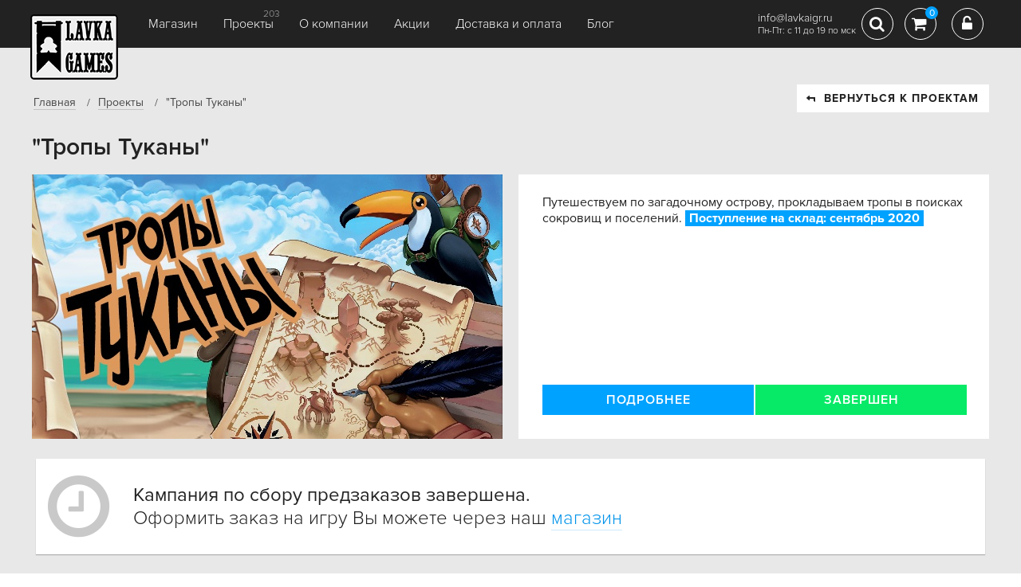

--- FILE ---
content_type: text/html; charset=utf-8
request_url: https://www.lavkaigr.ru/projects/tropy-tukany/
body_size: 12540
content:
<!DOCTYPE html>


<html>
<head>
    <meta charset="UTF-8">
    <title>&quot;Тропы Туканы&quot;
</title>
    <meta http-equiv="keywords" content=""/>
    <meta name="description" content=""/>
    <meta name="viewport" content="width=device-width, initial-scale=1.0">
    
    <meta property="og:url" content="http://www.lavkaigr.ru/projects/tropy-tukany/"/>
    <meta property="og:title" content="&quot;Тропы Туканы&quot;"/>
    <meta property="og:description" content="Путешествуем по загадочному острову, прокладываем тропы в поисках сокровищ и поселений. &lt;span class=&quot;date-to&quot;&gt;Поступление на склад: сентябрь 2020&lt;/span&gt;"/>
    <meta property="og:image" content="https://media.lavkaigr.ru/catalog/2020/07/tropy-tukany.jpg"/>




















         <link rel="stylesheet" href="/media/static/css/css.css?ver=3.3"/>
        


    

    <script type="text/javascript" src="/media/static/js/jquery-3.2.1.min.js"></script>
    <script>
        var csrf_token = 'ALaKHSY4DQ7gaai3V48vhpi5xDW6HjHUlPvcrFugOp6v4cwjEbTZGAIxO8efhLg1';
    </script>
    <link rel="icon" type="image/png" href="/media/static/favicon.png">




















        










     <script type="text/javascript" src="/media/static/js/js.js?ver=1.2.7"></script>
    
    <!--[if IE]>
    <script src="http://html5shiv.googlecode.com/svn/trunk/html5.js"></script>
    <![endif]-->
    <meta name="google-site-verification" content="iF4WCHwwDR0qVjyKVlLOSz8HzE4Yk-NmtsvmTxVyNU8" />
    <meta name="mailru-domain" content="9nAoPh6gyNYXFiYO" />
</head>
<body>

<!-- Yandex.Metrika counter -->
<script type="text/javascript" >
   (function(m,e,t,r,i,k,a){m[i]=m[i]||function(){(m[i].a=m[i].a||[]).push(arguments)};
   m[i].l=1*new Date();
   for (var j = 0; j < document.scripts.length; j++) {if (document.scripts[j].src === r) { return; }}
   k=e.createElement(t),a=e.getElementsByTagName(t)[0],k.async=1,k.src=r,a.parentNode.insertBefore(k,a)})
   (window, document, "script", "https://mc.yandex.ru/metrika/tag.js", "ym");

   ym(65805289, "init", {
        clickmap:true,
        trackLinks:true,
        accurateTrackBounce:true,
        webvisor:true,
        ecommerce:"dataLayer"
   });
</script>
<noscript><div><img src="https://mc.yandex.ru/watch/65805289" style="position:absolute; left:-9999px;" alt="" /></div></noscript>
<!-- /Yandex.Metrika counter -->
<script>
  (function(i,s,o,g,r,a,m){i['GoogleAnalyticsObject']=r;i[r]=i[r]||function(){
  (i[r].q=i[r].q||[]).push(arguments)},i[r].l=1*new Date();a=s.createElement(o),
  m=s.getElementsByTagName(o)[0];a.async=1;a.src=g;m.parentNode.insertBefore(a,m)
  })(window,document,'script','https://www.google-analytics.com/analytics.js','ga');

  ga('create', 'UA-97619355-1', 'auto');
  ga('send', 'pageview');

</script>
<script type="text/javascript" src="https://vk.com/js/api/openapi.js?168"></script>

<!-- VK Widget -->
<div id="vk_community_messages"></div>
<script type="text/javascript">
VK.Widgets.CommunityMessages("vk_community_messages", 184228439, {tooltipButtonText: "Мы онлайн в будни с 11:00 до 19:00 (мск)"});
</script>
<!-- Top.Mail.Ru counter -->
<script type="text/javascript">
var _tmr = window._tmr || (window._tmr = []);
_tmr.push({id: "3650749", type: "pageView", start: (new Date()).getTime()});
(function (d, w, id) {
  if (d.getElementById(id)) return;
  var ts = d.createElement("script"); ts.type = "text/javascript"; ts.async = true; ts.id = id;
  ts.src = "https://top-fwz1.mail.ru/js/code.js";
  var f = function () {var s = d.getElementsByTagName("script")[0]; s.parentNode.insertBefore(ts, s);};
  if (w.opera == "[object Opera]") { d.addEventListener("DOMContentLoaded", f, false); } else { f(); }
})(document, window, "tmr-code");
</script>
<noscript><div><img src="https://top-fwz1.mail.ru/counter?id=3650749;js=na" style="position:absolute;left:-9999px;" alt="Top.Mail.Ru" /></div></noscript>
<!-- /Top.Mail.Ru counter -->



<div id="container" class="projects">
    <div class="header compensate-for-scrollbar">
        <div class="container row">
            <div class="logo">
                <a href="/"><img src="/media/static/images/logo.png"></a>
            </div>
        
            <div id="burger" class="fll">
                <span></span>
                <span></span>
                <span></span>
            </div>
            <div class="panel-menu">
                <a class="fa fa-close" href=""></a>
                <ul class="topmenu row">
                    


<li class="child">
	<a href="/shop/">Магазин</a>

	
</li>

<li class="child">
	<a href="/projects/">Проекты</a>

<span>203</span>

	
</li>

<li class="child">
	<a href="/about/">О компании</a>

	
</li>

<li class="child">
	<a href="/skidki/">Акции</a>

	
</li>

<li class="child">
	<a href="/info-delivery/">Доставка и оплата</a>

	
</li>

<li class="child">
	<a href="/blog/">Блог</a>

	
</li>

                </ul>
            </div>
            <div class="modal-point">
                <div class="search-modal open-anim-1">
                    <form class="search block-tbl wdt100" action="/shop/search/">
                        <label>Поиск:</label>
                        <input type="text" name="query" value=""
                               placeholder="Название, ключевое слово">
                        <button type="submit"></button>
                    </form>
                </div>
            </div>


            <div class="rgt-coll flr row">
                <div class="contact">
                    

                    <p class="mail" style="margin-top: 9px;">info@lavkaigr.ru</p>
                    <p class="mail">Пн-Пт: с 11 до 19 по мск</p>
                </div>
                
                
                
                
                
                
                
                <div class="search-top">
                    <a href="#" class="ico-box-01 fa fa-search"
                       aria-hidden="true"></a>
                </div>
                
                <div class="cart">
                    <a href="#" class="ico-box-01  fa fa-shopping-cart" aria-hidden="true">
                        <span>0</span>
                    </a>

                    <div class="mini-cart animated hinge tobo">
                        <h2>Ваша корзина</h2>

                        <div id="mini-cart-area">
                            
                                <p>Вы еще ничего не добавили</p>
                            
                        </div>
                        <div class="mini-total">
                            <strong class="label">Всего</strong> <strong
                                id="miniTotal">0 руб</strong>
                        </div>
                        <a href="/shop/cart/" class="btn">оформить заказ</a>
                    </div>
                </div>
                

                
                    <div class="login">
                        <a href="#" data-fancybox data-src="#autorization" class="ico-box-01 fa fa-unlock-alt"
                           aria-hidden="true"></a>
                    </div>
                


            </div>
        
        </div>
    </div>
    
        

        


    <div class="crumbs">
        <div class="container">
            <ul class="row">
                <li>
                    <a href="/">Главная</a>
                </li>
                <li>
                    <a href="/projects/">Проекты</a>
                </li>
                <li>&quot;Тропы Туканы&quot;</li>
            </ul>
            <a href="/projects/" class="btn btn-white back"><i class="fa fa-level-up"></i>ВЕРНУТЬСЯ К ПРОЕКТАМ</a>
        </div>
    </div>
    
    
    <div class="bggrey">
        <div class="container">
            <div class="project-box box tobo finish" id="project-top-63">
                <h2>&quot;Тропы Туканы&quot;</h2>

                <div class="row">
                    <div class="visual">
                        
                            
                                
                                    
                                        <a href="/projects/tropy-tukany/"
                                           style="background-image: url(https://media.lavkaigr.ru/cache/b4/22/b422eacd6d68759684fdc18d6c1e7958.jpg);"
                                           class="photo">

                                        </a>
                                    
                                
                            
                        
                    </div>

                    
                        <div class="info">
                            <div class="tobo">
                                <p class="text">
                                    Путешествуем по загадочному острову, прокладываем тропы в поисках сокровищ и поселений. <span class="date-to">Поступление на склад: сентябрь 2020</span>
                    
                                </p>

                                
                                <div class="buttons row chi-50">
                                    
                                        <div>
                                            <a href="#rewards" class="btn scroll">Подробнее</a>
                                        </div>
                                        <div>
                                            <a href="#rewards" class="btn green scroll">Завершен</a>
                                        </div>
                                    
                                </div>
                            </div>
                        </div>
                    
                </div>
            </div>
            
                
                 <div class="select-awards-box2 row end-time">

                        <div class="item2">
                            <div class="block2 row-t">
                                <div class="photo2">
                                    <i class="fa fa-clock-o"></i>
                                </div>
                                <div class="info2">
                                    <div class="name2">
                                        <span>Кампания по сбору предзаказов завершена.</span><br>
                                        Оформить заказ на игру Вы можете через наш <a class="red" href="https://www.lavkaigr.ru/shop/family/tropy-tukany/">магазин</a>
                                    </div>

                                </div>

                            </div>
                        </div>
                    </div>
                     
            

        </div>
    </div>
   

    
        <div id="project-63" class="super-project info-plast wider">
            <div class="project-tabs">
                <div class="container row">
                    <ul class="tabs-list-01 row">
                        <li class="active"><a href="#">Описание проекта </a></li>
                        
                        
                        
                        
                        
                            <li><a href="#">Комментарии</a><span>13</span></li>
                        
                    </ul>
                    <div class="likes-box flr row">
                        <div class="title">Поделиться</div>
                        <div class="soc-buttons">
                            <div class="social-likes">

                                <div class="vkontakte" title="Поделиться ссылкой во Вконтакте">Вконтакте</div>
                            </div>
                        </div>
                    </div>
                </div>
            </div>

            <div class="container row">
                <div class="info-column txt-box box">
                    <div class="tab-box tobo open">
                        <div class="text-plugin ">
    <figure><img src="/media/uploads/%D0%B2%D1%81%D1%82%D1%83%D0%BF%D0%BB%D0%B5%D0%BD%D0%B8%D0%B5%20(1).png" data-image="вступление (1).png"></figure>
<p><br></p>
<p><br></p>
<figure><img src="/media/uploads/%D0%A1%D0%BE%D1%81%D1%82%D0%B0%D0%B2%20%D0%B8%D0%B3%D1%80%D1%8B_NrsyZCY.png" data-image="Состав игры.png"></figure>
<figure><img src="/media/uploads/%D0%A5%D0%BE%D0%B4%20%D0%B8%D0%B3%D1%80%D1%8B%20(1)_DqRYH8G.png" data-image="Ход игры (1).png"></figure>
<p><br></p>
<figure><a href="https://drive.google.com/file/d/1ZYmf5yTFjLoLm6yXbzDcnkeOlv_F1fOV/view?usp=sharing" target="_blank"><img src="/media/uploads/%D0%9F%D1%80%D0%B0%D0%B2%D0%B8%D0%BB%D0%B0%20%D0%B8%D0%B3%D1%80%D1%8B.png" data-image="Правила игры.png" alt="" title=""></a></figure>
<figure><img src="/media/uploads/%D0%9F%D0%BE%D1%87%D0%B5%D0%BC%D1%83%20%D1%81%D1%82%D0%BE%D0%B8%D1%82%20%D1%81%D1%8B%D0%B3%D1%80%D0%B0%D1%82%D1%8C.png" data-image="Почему стоит сыграть.png"></figure>
<p><br></p>
<figure><img src="/media/uploads/%D0%9D%D0%B0%D0%B3%D1%80%D0%B0%D0%B4%D1%8B_2Nvb1SZ.png" data-image="Награды.png"></figure>
<p><br></p>
<p><br></p>
<p><br></p>
<p><br></p>
<p><br></p>
<p><br></p>
<figure><a href="https://www.youtube.com/embed/oqscGQJ12rM?autoplay=1" data-fancybox=""><img src="/media/uploads/%D0%9E%D0%B1%D0%B7%D0%BE%D1%80%D1%8B01%20(1)%20(1).png" data-image="Обзоры01 (1) (1).png"></a></figure>
<p><a href="https://www.youtube.com/embed/oqscGQJ12rM?autoplay=1" data-fancybox=""></a></p>
<p><a href="https://www.youtube.com/embed/oqscGQJ12rM?autoplay=1" data-fancybox=""></a></p>
<p><a href="https://www.youtube.com/embed/oqscGQJ12rM?autoplay=1" data-fancybox=""></a></p>
<p><a href="https://www.youtube.com/embed/oqscGQJ12rM?autoplay=1" data-fancybox=""></a></p>
<p><a href="https://www.youtube.com/embed/oqscGQJ12rM?autoplay=1" data-fancybox=""></a></p><a href="https://www.youtube.com/embed/oqscGQJ12rM?autoplay=1" data-fancybox="">
<p><br></p>
</a><p><a href="https://www.youtube.com/embed/oqscGQJ12rM?autoplay=1" data-fancybox=""></a><br></p><p><a href="https://www.youtube.com/embed/oqscGQJ12rM?autoplay=1" data-fancybox=""></a><br></p>
<p><a href="https://www.youtube.com/embed/oqscGQJ12rM?autoplay=1" data-fancybox=""></a><br></p>
<p><a href="https://www.youtube.com/embed/oqscGQJ12rM?autoplay=1" data-fancybox=""></a><br></p>
<p><a href="https://www.youtube.com/embed/oqscGQJ12rM?autoplay=1" data-fancybox=""></a><br></p>
<figure><a href="https://www.youtube.com/embed/oqscGQJ12rM?autoplay=1" data-fancybox=""></a><a href="https://www.youtube.com/embed/RpHuMxYAJxk?autoplay=1" data-fancybox=""><img src="/media/uploads/%D0%9E%D0%B1%D0%B7%D0%BE%D1%80%D1%8B02.png" data-image="Обзоры02.png"></a></figure>
<figure><a href="https://www.youtube.com/embed/r2pSw1I7HNg?autoplay=1" data-fancybox=""><img src="/media/uploads/%D0%9E%D0%B1%D0%B7%D0%BE%D1%80%D1%8B03.png" data-image="Обзоры03.png"></a></figure>
<figure><img src="/media/uploads/%D0%90%D0%B2%D1%82%D0%BE%D1%80%D1%8B%20%D0%B8%20%D0%B8%D0%B7%D0%B4%D0%B0%D1%82%D0%B5%D0%BB%D0%B8_82lygvF.png" data-image="Авторы и издатели.png"></figure>
<p><br></p>
<p><br></p>
</div>

                    </div>
                    
                    
                    
                    
                    
                    
                    
                    
                    
                    
                    
                    
                    
                    
                    
                    
                    
                    
                    
                    
                    
                    
                    
                    
                    
                    
                    
                        <div class="comments-box tab-box tobo">
                            <h3>Все комментарии</h3>

                            <ul>
                                
                                    
<li class="row  " data-id="608" id="item-608">
    <div class="user-photo">
        <a href="#" class="reply">
            
                
                    <img src="https://media.lavkaigr.ru/cache/6e/10/6e10f8b3f43eba475ed4850f7e564853.jpg">
                
            
        </a>

    </div>

    <div class="comment-block">
        <div class="info row">
            <a href="#" class="user-name reply">Наталья</a>
            <span class="date">2 июля 2020 г. </span>
            
        </div>
        <div class="comment">
            А сколько в блокноте страниц? они же одноразовые я так понимаю..
            <a href="#" class="addcomment reply">Ответить</a>
        </div>
    </div>
</li>
                                
                                    
<li class="row staff-comment " data-id="610" id="item-610">
    <div class="user-photo">
        <a href="#" class="reply">
            
                
                    <img src="https://media.lavkaigr.ru/cache/9e/1b/9e1b7efd5e680c8980d665017d0b9e2d.jpg">
                
            
        </a>

    </div>

    <div class="comment-block">
        <div class="info row">
            <a href="#" class="user-name reply">Виктарион</a>
            <span class="date">3 июля 2020 г. </span>
            <span class="person-reply">ответ на комментарий: <a href="" class="show_parent addcomment" data-id="608">Наталья</a></span> 
        </div>
        <div class="comment">
            Наталья, 100 двухсторонних листов.
            <a href="#" class="addcomment reply">Ответить</a>
        </div>
    </div>
</li>
                                
                                    
<li class="row  " data-id="609" id="item-609">
    <div class="user-photo">
        <a href="#" class="reply">
            
                <img src="/media/static/images/ava-38-default.jpg">
            
        </a>

    </div>

    <div class="comment-block">
        <div class="info row">
            <a href="#" class="user-name reply">Яков</a>
            <span class="date">3 июля 2020 г. </span>
            
        </div>
        <div class="comment">
            В составе 55 карт, почти как в Картографах, и блокнот с полями количество которых не известно. Сколько их? Они двусторонние? Чем игра отличается от тех же Картографов или Бумажных кварталов?
            <a href="#" class="addcomment reply">Ответить</a>
        </div>
    </div>
</li>
                                
                                    
<li class="row staff-comment " data-id="611" id="item-611">
    <div class="user-photo">
        <a href="#" class="reply">
            
                
                    <img src="https://media.lavkaigr.ru/cache/9e/1b/9e1b7efd5e680c8980d665017d0b9e2d.jpg">
                
            
        </a>

    </div>

    <div class="comment-block">
        <div class="info row">
            <a href="#" class="user-name reply">Виктарион</a>
            <span class="date">3 июля 2020 г. </span>
            <span class="person-reply">ответ на комментарий: <a href="" class="show_parent addcomment" data-id="609">Яков</a></span> 
        </div>
        <div class="comment">
            Яков, 100 двухсторонних листов. Сравнивать сложно, это разные игры.
            <a href="#" class="addcomment reply">Ответить</a>
        </div>
    </div>
</li>
                                
                                    
<li class="row  " data-id="612" id="item-612">
    <div class="user-photo">
        <a href="#" class="reply">
            
                
                    <img src="https://media.lavkaigr.ru/cache/64/dc/64dcbe3a21d1de0ae2141b3582d72e82.jpg">
                
            
        </a>

    </div>

    <div class="comment-block">
        <div class="info row">
            <a href="#" class="user-name reply">Виктория</a>
            <span class="date">3 июля 2020 г. </span>
            
        </div>
        <div class="comment">
            HobbyWorld недавно издавала &quot;Остров сокровищ: Тайна Джона Сильвера&quot;. Там тоже надо на поле рисовать, но поля сделаны из пластика и к игре прилагается 5 маркеров. После игры надо протереть поле влажной салфеткой и можно начинать снова. Мне кажется это лучше, чем бумажные поля, тем более что если рисовать на одной стороне, то вторую сторону будет плохо использовать, там будут просвечивать предыдущие пометки. Или 5 пластиковых полуй сильно дороже 100 бумажных?
            <a href="#" class="addcomment reply">Ответить</a>
        </div>
    </div>
</li>
                                
                                    
<li class="row staff-comment " data-id="613" id="item-613">
    <div class="user-photo">
        <a href="#" class="reply">
            
                
                    <img src="https://media.lavkaigr.ru/cache/9e/1b/9e1b7efd5e680c8980d665017d0b9e2d.jpg">
                
            
        </a>

    </div>

    <div class="comment-block">
        <div class="info row">
            <a href="#" class="user-name reply">Виктарион</a>
            <span class="date">3 июля 2020 г. </span>
            <span class="person-reply">ответ на комментарий: <a href="" class="show_parent addcomment" data-id="612">Виктория</a></span> 
        </div>
        <div class="comment">
            Виктория, толстый след от маркера выглядит визуально хуже, чем тонкий аккуратный карандашный рисунок. Условно говоря, это все вкусовщина. Плюс к вопросу цены, упомянутая вами игра стоит 4.5к, против 800 наших. Выводы делайте сами :)
            <a href="#" class="addcomment reply">Ответить</a>
        </div>
    </div>
</li>
                                
                                    
<li class="row  " data-id="614" id="item-614">
    <div class="user-photo">
        <a href="#" class="reply">
            
                
                    <img src="https://media.lavkaigr.ru/cache/64/dc/64dcbe3a21d1de0ae2141b3582d72e82.jpg">
                
            
        </a>

    </div>

    <div class="comment-block">
        <div class="info row">
            <a href="#" class="user-name reply">Виктория</a>
            <span class="date">3 июля 2020 г. </span>
            <span class="person-reply">ответ на комментарий: <a href="" class="show_parent addcomment" data-id="613">Виктарион</a></span> 
        </div>
        <div class="comment">
            Виктарион, да, цена там другая, это правда. Т.е. для маленькой игры пластиковые поля - не рентабельно, да? Кстати если поля постоянные, то не надо буквы по деревням расписывать - просто на каждом поле написать номера деревень в разном порядке и все. Или вообще сделать одно большое пластиковое поле и дать всем разноцветные маркеры =) Этак я до новой игры доусовершенствуюсь =)))
            <a href="#" class="addcomment reply">Ответить</a>
        </div>
    </div>
</li>
                                
                                    
<li class="row  " data-id="615" id="item-615">
    <div class="user-photo">
        <a href="#" class="reply">
            
                
                    <img src="https://media.lavkaigr.ru/cache/3c/c1/3cc1a5c8b645d6bde1013dc170a65ce4.jpg">
                
            
        </a>

    </div>

    <div class="comment-block">
        <div class="info row">
            <a href="#" class="user-name reply">Dmitry</a>
            <span class="date">3 июля 2020 г. </span>
            <span class="person-reply">ответ на комментарий: <a href="" class="show_parent addcomment" data-id="614">Виктория</a></span> 
        </div>
        <div class="comment">
            Виктория, дорожные сети стоят как Туканы, но с пластиком и маркерами. у пластика и маркеров есть свои недостатки. в сетях получается мазни много например, проведешь пальцем и сотрешь, не говоря уже о том толщина маркера могла бы быть поменьше, учитывая размеры клеток где надо рисовать...
            <a href="#" class="addcomment reply">Ответить</a>
        </div>
    </div>
</li>
                                
                                    
<li class="row  " data-id="616" id="item-616">
    <div class="user-photo">
        <a href="#" class="reply">
            
                
                    <img src="https://media.lavkaigr.ru/cache/64/dc/64dcbe3a21d1de0ae2141b3582d72e82.jpg">
                
            
        </a>

    </div>

    <div class="comment-block">
        <div class="info row">
            <a href="#" class="user-name reply">Виктория</a>
            <span class="date">3 июля 2020 г. </span>
            <span class="person-reply">ответ на комментарий: <a href="" class="show_parent addcomment" data-id="615">Dmitry</a></span> 
        </div>
        <div class="comment">
            Dmitry, Да, там надо 2 типа дорог одним маркером изображать - могли бы просто дать 2 маркера разного цвета и рисовать проще и видно лучше. И спасибо за наводку, может я ее куплю =)
            <a href="#" class="addcomment reply">Ответить</a>
        </div>
    </div>
</li>
                                
                                    
<li class="row  " data-id="617" id="item-617">
    <div class="user-photo">
        <a href="#" class="reply">
            
                <img src="/media/static/images/ava-38-default.jpg">
            
        </a>

    </div>

    <div class="comment-block">
        <div class="info row">
            <a href="#" class="user-name reply">Яков</a>
            <span class="date">3 июля 2020 г. </span>
            
        </div>
        <div class="comment">
            Виктория, как вариант можно самому заламинировать несколько листов. Я думаю пленки в 100 микрон хватит.  Взять маркеры и играть.  
Новый правы. Мне кажется российского игрока отпугивает конечность игры. Мы толи слишком прагматичны, толи незрелы по сравнению с европейским настольщиком. В тех же БК чëркать на листочках приятнее чем на заламинированных полях. 
Я тогда сразу вопрос к Лавке Игр, будут отдельно поля для игры? Или когда закончатся или новую покупать, или самому печатать? Если самому, то можно сделать человеческий черно белый вариант и выложить в общий доступ, а то не у всех есть цветные принтеры.
            <a href="#" class="addcomment reply">Ответить</a>
        </div>
    </div>
</li>
                                
                                    
<li class="row staff-comment " data-id="618" id="item-618">
    <div class="user-photo">
        <a href="#" class="reply">
            
                
                    <img src="https://media.lavkaigr.ru/cache/9e/1b/9e1b7efd5e680c8980d665017d0b9e2d.jpg">
                
            
        </a>

    </div>

    <div class="comment-block">
        <div class="info row">
            <a href="#" class="user-name reply">Виктарион</a>
            <span class="date">6 июля 2020 г. </span>
            <span class="person-reply">ответ на комментарий: <a href="" class="show_parent addcomment" data-id="617">Яков</a></span> 
        </div>
        <div class="comment">
            Яков, нет, полей отдельно на продажу не будет. Полей там на 200 игр в одиночку. В крайнем случае можно стереть резинкой :)
            <a href="#" class="addcomment reply">Ответить</a>
        </div>
    </div>
</li>
                                
                                    
<li class="row  " data-id="619" id="item-619">
    <div class="user-photo">
        <a href="#" class="reply">
            
                
                    <img src="https://media.lavkaigr.ru/cache/ff/7c/ff7c3ff42fd309434f075343f15bb65b.jpg">
                
            
        </a>

    </div>

    <div class="comment-block">
        <div class="info row">
            <a href="#" class="user-name reply">Олег</a>
            <span class="date">17 июля 2020 г. </span>
            <span class="person-reply">ответ на комментарий: <a href="" class="show_parent addcomment" data-id="618">Виктарион</a></span> 
        </div>
        <div class="comment">
            Виктарион, если спрос будет, может отдельно сделаете допечать блокнотов с чистыми листами?:))
Или хотя бы участникам кампании раздать pdf блокнота, чтобы сами на принтере листы печатали?)
            <a href="#" class="addcomment reply">Ответить</a>
        </div>
    </div>
</li>
                                
                                    
<li class="row  " data-id="626" id="item-626">
    <div class="user-photo">
        <a href="#" class="reply">
            
                
                    <img src="https://media.lavkaigr.ru/cache/3e/8c/3e8c965a2fe3b90691f20a872d8c389b.jpg">
                
            
        </a>

    </div>

    <div class="comment-block">
        <div class="info row">
            <a href="#" class="user-name reply">Владислав</a>
            <span class="date">2 августа 2020 г. </span>
            <span class="person-reply">ответ на комментарий: <a href="" class="show_parent addcomment" data-id="619">Олег</a></span> 
        </div>
        <div class="comment">
            Олег, просто заламинируйте десяток листов и купите тонкий стираемый маркер)
            <a href="#" class="addcomment reply">Ответить</a>
        </div>
    </div>
</li>
                                

                            </ul>

                            <h3>Добавить комментарий</h3>

                            <div class="add-comment-box">
                                <div class="info row parent-box">


                                </div>
                                <form>

                                    <div class="req">
                                        <textarea name="text" rows="4" placeholder="Ваш комментарий"></textarea>
                                    </div>
                                    <a href="#" class="btn send_form aj">Добавить</a>
                                    <input name="project" value="63" type="hidden">
                                    <input name="honey" value="" type="hidden">
                                    <input name="user" value="None" type="hidden">
                                    <input name="action" value="add_comment" type="hidden">
                                    <input name="parent" value="" type="hidden">
                                </form>
                            </div>


                        </div>
                    
                </div>
                
            </div>
            
            
        

         
        

        

            
                <link rel="stylesheet" href="/media/static/css/project.css?ver=1.2"/>
                <script src="/media/static/kanagawa/zebra_pin.min.js"></script>

 

                <div class="battle-bg"
 
                     style="background-image: url(https://media.lavkaigr.ru/catalog/2020/06/tropy-tukany_V15HipB.jpg)">
         
                </div>

                <script>
                $(function(){
                    $('.battle-bg').height($(window).height());
                    $(window).resize(function () {
                        $('.battle-bg').height($(window).height());
                    });


                    if (!isMobile.any) {
                        new $.Zebra_Pin($('.battle-bg'), {
                            contain: true,
                            z_index: 0
                        });

                        


                    }
                });

                </script>

                <style>
                    .super-project > .container {
                        min-height: 22000px;
                        position: relative;
                        z-index: 10;
                    }

                @media (max-width: 1030px) {

    .super-project > .container {
        background: url("https://media.lavkaigr.ru/catalog/2020/06/tropy-tukany_V15HipB.jpg");
    }

}
                </style>
            

 
            



        </div>
    
    

   




        
    

    <div class="bottom-nav bgdark">
        <div class="container row">
            <div class="menu">
                <ul class="row">
                    


<li class="child">
	<a href="/shop/">Магазин</a>

	
</li>

<li class="child">
	<a href="/projects/">Проекты</a>

<span>203</span>

	
</li>

<li class="child">
	<a href="/about/">О компании</a>

	
</li>

<li class="child">
	<a href="/skidki/">Акции</a>

	
</li>

<li class="child">
	<a href="/info-delivery/">Доставка и оплата</a>

	
</li>

<li class="child">
	<a href="/blog/">Блог</a>

	
</li>

                </ul>
            </div>
            <div class="autoriz flr">
                
                    <a href="#autorization" data-fancybox="">Вход <i class="fa fa-unlock-alt"></i></a>
            </div>
        </div>
    </div>

    <div class="footer bgdark">
        <div class="container row">

            

            <div class="left-coll row">
                <span>© LavkaGames, 2016—2026</span>
                <img src="/media/static/images/ico-pay-01.png">
                <img src="/media/static/images/ico-pay-02.png">
                
                <a href="/offerta/">Оферта</a>
                <a href="/agreement/">Пользовательское соглашение</a>
                <a href="/pay-info/">Оплата</a>
                <a href="/info-delivery/">Доставка</a>
                <a href="/games/trouble/">Клиентский сервис</a>
                <a href="/igry-optom/">Игры оптом</a>
                
                <a href="https://clck.yandex.ru/redir/dtype=stred/pid=47/cid=2508/*https://market.yandex.ru/shop/547979/reviews"
                   style="display: block; clear: both"><img
                        style="margin: 15px auto; clear: both; display: inline-block !important;"
                        src="https://clck.yandex.ru/redir/dtype=stred/pid=47/cid=2505/*https://grade.market.yandex.ru/?id=547979&action=image&size=0"
                        border="0" width="88" height="31"
                        alt="Читайте отзывы покупателей и оценивайте качество магазина на Яндекс.Маркете"/></a>
            </div>
            <div class="rgt-coll flr">


                <div class="soc-box row">
                    
                    <a href="https://vk.com/lavkaigr" target="_blank" class="fa fa-vk"></a>
                    <a href="https://t.me/lavkagames" target="_blank" class="fa fa-telegram"></a>
                    <a href="https://www.youtube.com/@lavkagames" target="_blank" class="fa fa-youtube"></a>


                </div>
            </div>
        </div>
    </div>
    <div class="bottom-panel">
        <a href="#container" class="scroll"><i class="fa fa-arrow-up flr"></i></a>
        <span>8 (800) 300-66-26<br>
        info@lavkaigr.ru</span>
    </div>

</div>
<style>.show-all a[href="#purposes-3"], .show-all a[href="#purposes-4"] {display:none;}</style>


<script>Mustache.TEMPLATES=Mustache.TEMPLATES||{};Mustache.TEMPLATES['add-to-cart']='<div class="box-product">\n    <img src="{{ img }}" width="66" alt="">\n\n    <div class="inner">\n        <div class="name">{{ name }}</div>\n        <div class="price">{{ price }} руб</div>\n    </div>\n\n</div>\n';</script>
<script>Mustache.TEMPLATES=Mustache.TEMPLATES||{};Mustache.TEMPLATES['mini-cart']='<div class="cart-item" data-id="{{item_id}}" data-product="{{ id }}" data-price="{{ i_price }}">\n    <a href="{{ url }}" class="img">\n        <img src="{{ img }}" width="66" alt="">\n    </a>\n    <div class="info">\n        <a href="{{ url }}">{{ name }}</a>\n\n        <div class="price flr">{{ price }} руб</div>\n        <div class="qty">\n            <div class="minus fa fa-minus"></div>\n            <input value="{{ qty }}" type="text">\n            <div class="plus fa fa-plus"></div>\n        </div>\n\n    </div>\n    <a href="#" class="trash fa fa-trash-o"></a>\n</div>';</script>
<script>Mustache.TEMPLATES=Mustache.TEMPLATES||{};Mustache.TEMPLATES['main']='<div>\n    {{ name }}\n</div>';</script>

<div class="popup" id="add-to-cart">
    <h6>Товар добавлен в корзину</h6>

    <p class="nomb">Вы добавили:</p>

    <div id="addCart"></div>
    <a href="/shop/cart/" class="btn">Оформить заказ</a>
    <a href="#" class="btn transparent" onclick="$.fancybox.close(); return false;">Вернуться в каталог</a>
</div>

<div class="popup center" id="success-message">
    <div class="ico-message fa fa-check-circle-o"></div>
    <h6>Сообщение отправлено</h6>

    <p>Спасибо! В ближайшее время<br>
        наш специалист с Вами свяжемся</p>
    <a href="#" class="btn transparent" onclick="$.fancybox.close(); return false;">Закрыть</a>
</div>

<div class="popup center" id="error-message">
    <div class="ico-message fa fa-times-circle-o"></div>
    <h6>Произошла ошибка</h6>

    <p>Что-то пошло не так,<br>
        попробуйте повторить позже</p>
    <a href="#" class="btn transparent" onclick="$.fancybox.close(); return false;">Закрыть</a>
</div>

<div class="popup center" id="order-success">
    <div class="ico-message fa fa-check-circle-o"></div>
    <h6>Заказ оформлен</h6>

    <p>Номер Вашего заказа <strong id="order_id">№4567</strong><br>
        В ближайшее время наш специалист с Вами свяжемся</p>
    <a href="#" class="btn transparent" onclick="$.fancybox.close(); return false;">Закрыть</a>
</div>

<div class="popup center" id="register-success">
    <div class="ico-message fa fa-check-circle-o"></div>
    <h6>Вы зарегистрированы</h6>

    <p>На указанный при регистрации e-mail<br>
        высланы дальнейшие инструкции</p>
    <a href="#" class="btn transparent" onclick="$.fancybox.close(); return false;">Закрыть</a>
</div>

<div class="popup center" id="recover-success">
    <div class="ico-message fa fa-check-circle-o"></div>
    <h6>Пароль восстановлен</h6>

    <p>На указанный при регистрации e-mail<br>
        высланы новые данные для входа</p>
    <a href="#" class="btn transparent" onclick="$.fancybox.close(); return false;">Закрыть</a>
</div>

































<div class="popup" id="registration">
    <h6>Регистрация</h6>

    <form action="">
        <span class="all-form"></span>

        <div class="row">
            <div class="form-item req">
                <label>E-mail:</label>
                <input name="email" placeholder="Введите e-mail" type="email">
            </div>
            <div class="form-item req">
                <label>Телефон:</label>
                <input name="phone" placeholder="+7 (___) ___-__-__" type="text">
                <div><a class="unmask blue" href="#">отключить маску телефона</a></div>
            </div>
        </div>
        <div class="row">
            <div class="form-item req">
                <label>Пароль:</label>
                <input name="password1" placeholder="Ваш пароль" type="password">
            </div>
            <div class="form-item req">
                <label>Повторите пароль:</label>
                <input name="password2" placeholder="Ваш пароль еще раз" type="password">
            </div>
        </div>
        <p class="nomb"><strong>Персональные данные</strong></p>

        <div class="row">
            <div class="form-item">
                <label>День рождения:</label>
                <input class="date-picker" name="birthday" placeholder="_/__/____" type="text">
                <i class="fa fa-calendar"></i>
            </div>

        </div>

        <div class="row">
            <div class="form-item req">
                <label>Ваше имя:</label>
                <input name="first_name" placeholder="Имя" type="text">
            </div>
            <div class="form-item">
                <label>Ваша фамилия:</label>
                <input name="last_name" placeholder="Фамилия" type="text">
            </div>
        </div>
        <div class="row">
            <div class="form-item">
                <label>Адрес:</label>
                <textarea name="address"></textarea>
            </div>
        </div>
        <div class="row">
            <div class="form-item">
                <select name="type_user">
                    <option value="f">Физическое лицо</option>
                    <option value="u">Юридическое лицо</option>
                </select>
            </div>
            <div class="form-item checkbox">
                <input type="checkbox" name="agree" checked id="id_personal">
                <label for="id_personal">Согласен(а) на обработку</label>
                <a class="blue" target="_blank" href="/offerta/">персональных данных</a>
            </div>
        </div>
        <input type="hidden" value="registration" name="action">
        <a href="#" class="btn send_form aj">Зарегистрироваться</a>
    </form>


</div>

<div class="popup if" id="autorization">
    <h6>Вход в личный кабинет</h6>

    <form action="">
        <div class="row chi-50">
            <div class="left-column req">
                <span class="all-form"></span>
                <label>E-mail:</label>
                <input name="login" placeholder="Введите e-mail" type="text">
                <span></span>
                <label>Пароль:</label>
                <input name="password" placeholder="Ваш пароль" type="password">
                <span></span>
                <input type="hidden" name="action" value="login"/>
                <span></span>
                <a href="#" class="btn send_form aj">Войти</a>
            </div>
            <div class="right-column">
                <label>Войти через:</label>
                <a href="/login/vk-oauth2/" class="btn-soc vk row"><i class="fa fa-vk"></i><span>Вконтакте</span></a>



                <div class="support bluelink-chi">
                    <a data-fancybox data-src="#registration" href="#">Зарегистрироваться</a>
                    <a data-fancybox data-src="#recovery_password" href="#recovery_password">Забыли пароль?</a>
                </div>
            </div>
        </div>

    </form>


</div>
<div class="popup if" id="recovery_password">
    <h6>Восстановление пароля</h6>

    <form action="">
        <div class="left-column req">
            <span class="all-form"></span>
            <label>Введите ваш E-mail:</label>
            <input name="login" placeholder="Введите e-mail" type="text">
            <span></span>
            <input type="hidden" name="action" value="recovery_password"/>
            <span></span>
            <a href="#" class="btn send_form aj">Восстановить</a>
        </div>
    </form>


</div>
<div class="popup if" id="project_subscriber">
    <h6>Подписаться на новости о проекте</h6>

    <form action="">
        <div class="left-column req">
            <span class="all-form"></span>
            <label>Введите ваш E-mail:</label>
            <input name="email" placeholder="Введите e-mail" type="text">
            <span></span>
            <input type="hidden" name="action" value="project_subscribe"/>
            <input type="hidden" name="project" value=""/>
            <span></span>
            <a href="#" class="btn send_form aj">Подписаться</a>
        </div>
    </form>


</div>


<div class="message animated" id="message">
    <div class="inner row-t">
        <span class="fa fa-times-circle-o"></span>

        <div class="errors tobo">
            <p>Извините в процессе выполнения платежа произошла ошибка, <br>пожалуйста повторите попытку и убедитесь что
                все данные введены верно.</p>
        </div>
    </div>
</div>

<div class="message success animated" id="s-message">
    <div class="inner row-t">
        <span class="fa fa-check-circle-o"></span>

        <div class="errors tobo">
            <p>Извините в процессе выполнения платежа произошла ошибка, <br>пожалуйста повторите попытку и убедитесь что
                все данные введены верно.</p>
        </div>
    </div>
</div>

<div class="popup center" id="success-popup">
    <div class="ico-message fa fa-check-circle-o"></div>
    <div class="text"></div>
    <a href="#" class="btn transparent" onclick="$.fancybox.close(); return false;">Закрыть</a>
</div>
<a href="#container" class="button-top"><i class="fa fa-arrow-up"></i></a>

<script>
    
</script>
</body>

</html>
















--- FILE ---
content_type: text/css
request_url: https://www.lavkaigr.ru/media/static/css/project.css?ver=1.2
body_size: 1736
content:

.battle-bg {
    background-repeat: no-repeat;
    background-position: center;
    -webkit-background-size: cover;
    background-size: cover;
    width: 100%;
    height: 100%;
    position: absolute;
    top: 0;
    overflow: hidden;
    left: 0;
}

.super-project.container {
    min-height: 21500px;
    /* max-width: 1040px; */
    position: relative;
    z-index: 10;
}

.super-project {
    position: relative;
}

.super-project .project-tabs {
    position: relative;
    z-index: 100;
}

.project-tabs {
    background: #e8e8e8;
}

.super-project.info-plast .info-column {
    width: 100%;
    padding: 10px;
}

.super-project.info-plast .info-column {
    max-width: none;
}

.projects .txt-box {
    font-size: 18px;
}

.super-project .txt-box img {
    margin-left: auto;
    margin-right: auto;
    display: block;
}

.super-project .comments-box ul li {
    margin: 20px 0;
    background: rgba(255, 255, 255, .8);
    display: block;
    padding: 20px;
}

.comments-box h3 {
    color: #fff;
}

.header {
    position: absolute !important;

}

figure {
    position: relative;
    /*max-width: 960px;*/
    margin-left: auto;
    margin-right: auto;
}

@media (max-width: 1030px) {

    .txt-box img {
        max-width: 100% !important;
        margin: 30px 0;
    }

    .viral-bg {
        display: none;
    }

    .super-project > .container {
        height: auto;
        min-height: 0;
    }
}

@media (max-width: 830px) {
    .select-awards-box2 {
        width: 100%;
    }

    .select-awards-box2 > .item2 {
        width: 100%;
    }
}

.super-project .news .block {
    margin-bottom: 30px;
    padding: 20px;
    border-bottom: 1px solid #e8e8e8;
    background: rgba(255, 255, 255, .8);
}

--- FILE ---
content_type: application/javascript
request_url: https://www.lavkaigr.ru/media/static/kanagawa/zebra_pin.min.js
body_size: 2086
content:
!function(t){"use strict";t.Zebra_Pin=function(s,n){var i={class_name:"Zebra_Pin",contain:!1,hard:!1,top_spacing:0,bottom_spacing:0,z_index:9999,onPin:null,onUnpin:null},o=this,e=(Math.random()+1).toString(36).substring(2,7),a=t(window);o.settings={};o.update=function(){s.each(function(s){void 0===t(this).data("Zebra_Pin_Position")?t(this).data("Zebra_Pin_Position",t(this).css("position")):t(this).css("position",t(this).data("Zebra_Pin_Position"));var n,i,p,g,c=t(this),l=c.offset(),_=c.position(),f=c.outerHeight(),r=parseInt(c.css("marginLeft"),10)||0,d=parseInt(c.css("marginTop"),10)||0;l.left-=r,l.top-=d,o.settings.contain&&(n=c.parent(),i=n.height(),p=n.offset()),o.settings.hard?c.css({position:"fixed",left:l.left,top:l.top,zIndex:o.settings.z_index}).addClass(o.settings.class_name):(c.css({zIndex:o.settings.z_index}).removeClass(o.settings.class_name),g=".Zebra_Pin_"+e+"_"+s,a.off("scroll"+g).on("scroll"+g,function(){var t=a.scrollTop();t>=l.top-o.settings.top_spacing&&(!o.settings.contain||t<=p.top+i-o.settings.top_spacing-f-o.settings.bottom_spacing)&&"fixed"!==c.css("position")?(c.css({position:"fixed",left:l.left,top:o.settings.top_spacing}).addClass(o.settings.class_name),o.settings.onPin&&"function"==typeof o.settings.onPin&&o.settings.onPin(l.top-o.settings.top_spacing,c,s)):t<l.top-o.settings.top_spacing&&"absolute"!==c.css("position")?(c.css({position:"absolute",left:_.left,top:_.top}).removeClass(o.settings.class_name),o.settings.onUnpin&&"function"==typeof o.settings.onUnpin&&o.settings.onUnpin(l.top-o.settings.top_spacing,c,s)):o.settings.contain&&t>=p.top+i-o.settings.top_spacing-f-o.settings.bottom_spacing&&"absolute"!==c.css("position")&&(c.css({position:"absolute",left:_.left,top:i-f-o.settings.bottom_spacing-o.settings.bottom_spacing}).removeClass(o.settings.class_name),o.settings.onUnpin&&"function"==typeof o.settings.onUnpin&&o.settings.onUnpin(p.top+i-f-o.settings.bottom_spacing,c,s))}),a.trigger("scroll"+g))})},function(){o.settings=t.extend({},i,n),o.update(),a.on("resize",function(){o.update()})}()}}(jQuery);